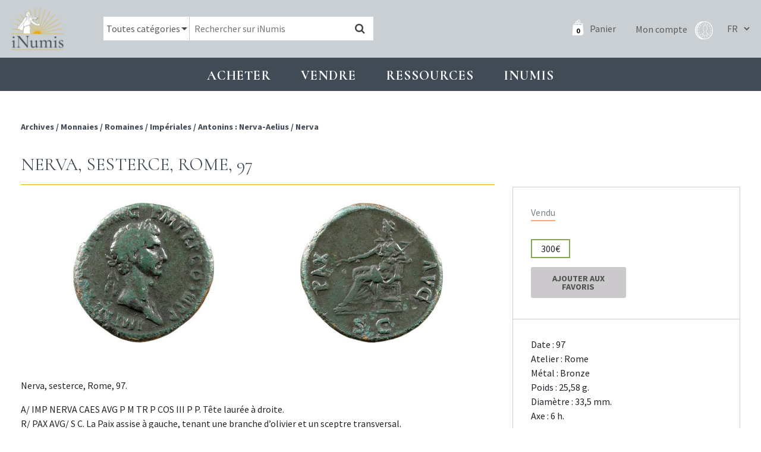

--- FILE ---
content_type: application/javascript
request_url: https://www.inumis.com/wp-content/plugins/woocommerce/assets/js/frontend/woocommerce.min.js?ver=3.4.5
body_size: 591
content:
jQuery(function(i){i(".woocommerce-ordering").on("change","select.orderby",function(){i(this).closest("form").submit()}),i("input.qty:not(.product-quantity input.qty)").each(function(){var o=parseFloat(i(this).attr("min"));0<=o&&parseFloat(i(this).val())<o&&i(this).val(o)}),i(".woocommerce-store-notice__dismiss-link").click(function(){Cookies.set("store_notice","hidden",{path:"/"}),i(".woocommerce-store-notice").hide()}),"hidden"===Cookies.get("store_notice")?i(".woocommerce-store-notice").hide():i(".woocommerce-store-notice").show(),i(document.body).on("click",function(){i(".woocommerce-input-wrapper span.description:visible").prop("aria-hidden",!0).slideUp(250)}),i(".woocommerce-input-wrapper").on("click",function(o){o.stopPropagation()}),i(".woocommerce-input-wrapper :input").on("keydown",function(o){var e=i(this).parent().find("span.description");if(27===o.which&&e.length&&e.is(":visible"))return e.prop("aria-hidden",!0).slideUp(250),o.preventDefault(),!1}).on("click focus",function(){var o=i(this).parent(),e=o.find("span.description");o.addClass("currentTarget"),i(".woocommerce-input-wrapper:not(.currentTarget) span.description:visible").prop("aria-hidden",!0).slideUp(250),e.length&&e.is(":hidden")&&e.prop("aria-hidden",!1).slideDown(250),o.removeClass("currentTarget")}),i.scroll_to_notices=function(o){o.length&&i("html, body").animate({scrollTop:o.offset().top-100},1e3)}});